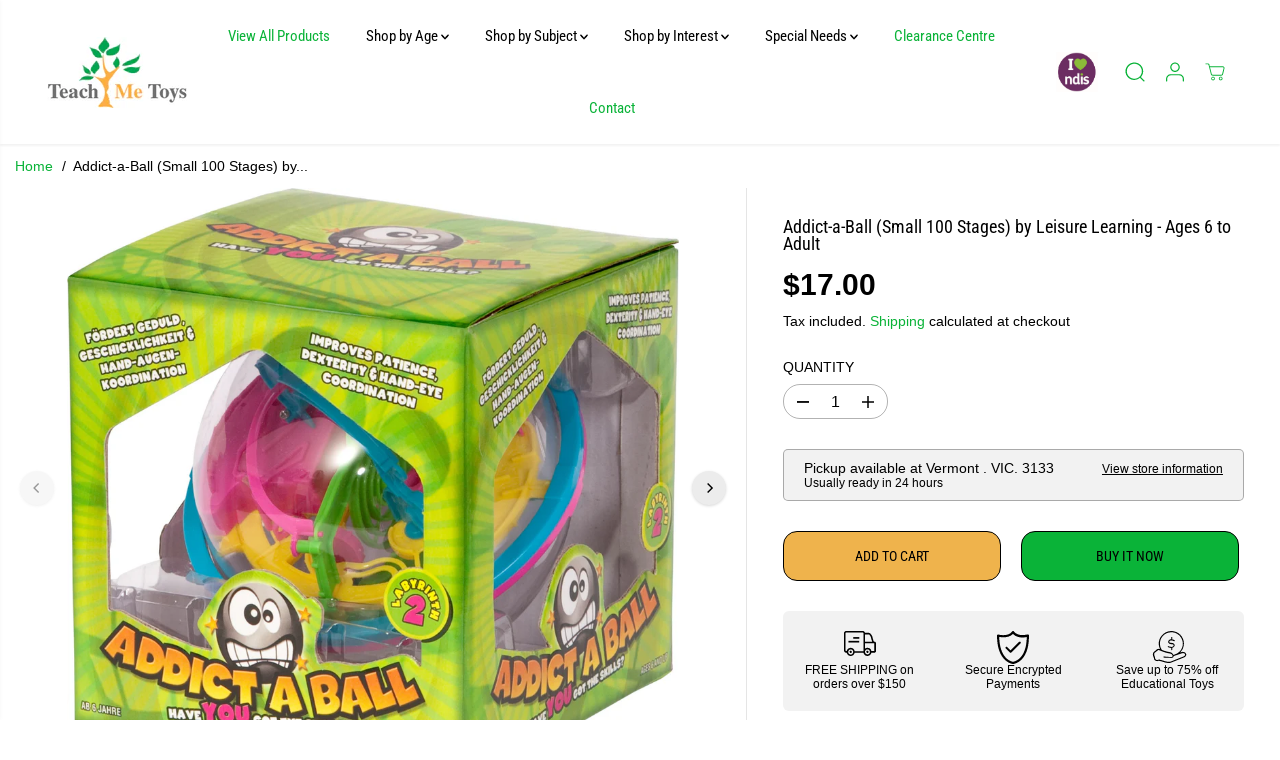

--- FILE ---
content_type: text/html; charset=utf-8
request_url: https://teachmetoys.com.au/variants/44160344883520/?section_id=pickup-availability
body_size: 331
content:
<div id="shopify-section-pickup-availability" class="shopify-section">
<div  id="pickUpAvailabilityPreview"><div class="pickup-availability-info"><div class="pickup-availability-heading">
      <p>Pickup available at <span class="color-foreground">Vermont . VIC. 3133</span></p>
      <p class="text-small">Usually ready in 24 hours</p>
    </div>
    <div class="pickup-availability-content">
      <a href="#" id="ShowPickupAvailabilityDrawer" class="pickup-availability-button link link--text underlined-link text-small" aria-haspopup="dialog">View store information
</a>
    </div></div>
</div>
<div id="pickUpAvailabilityMain" class="hidden">
  <div class="pickUpAvailabilityContent" tabindex="-1" role="dialog" aria-modal="true" aria-labelledby="PickupAvailabilityHeading">
    <div class="pickup-availability-header">
      <h5 class="pickup-availability-drawer-title" id="PickupAvailabilityHeading">Addict-a-Ball (Small 100 Stages) by Leisure Learning  - Ages 6 to Adult</h5></div>
    <ul class="list-unstyled pickup-availability-list list-unstyled" data-store-availability-drawer-content><li class="pickup-availability-list__item">
        <h6 class="pickup-loaction-title">Vermont . VIC. 3133</h6>
        <p class="pickup-availability-preview"><svg focusable="false" aria-hidden="true" viewBox="0 0 512 512">
            <path fill="green" d="M173.898 439.404l-166.4-166.4c-9.997-9.997-9.997-26.206 0-36.204l36.203-36.204c9.997-9.998 26.207-9.998 36.204 0L192 312.69 432.095 72.596c9.997-9.997 26.207-9.997 36.204 0l36.203 36.204c9.997 9.997 9.997 26.206 0 36.204l-294.4 294.401c-9.998 9.997-26.207 9.997-36.204-.001z"></path></svg>
          <span>Pickup available, usually ready in 24 hours</span></p><address class="pickup-availability-address">
          <p>7 Morack Road<br>Vermont VIC 3133<br>Australia</p>
<p>+611300868697</p></address>
      </li></ul>
  </div>
</div></div>

--- FILE ---
content_type: text/css
request_url: https://teachmetoys.com.au/cdn/shop/t/14/assets/common.min.css?v=102695578875422246131769037381
body_size: 3999
content:
*,
 ::after,
 ::before {
    box-sizing: border-box;
    margin: 0;
    padding: 0;
    vertical-align: baseline;
}

*,
 :focus,
 :focus-visible,
 :hover {
    scrollbar-width: thin;
    scrollbar-color: #ddd transparent;
    -webkit-tap-highlight-color: transparent;
}

:not(body)::-webkit-scrollbar {
    width: 5px;
    height: 5px;
}

:not(body)::-webkit-scrollbar-track {
    background: var(--gray);
}

:not(body)::-webkit-scrollbar-thumb {
    background: var(--dark-gray);
}

:not(body)::-webkit-scrollbar-thumb:hover {
    background: var(--dark-gray);
}

a,
abbr,
acronym,
address,
applet,
article,
aside,
audio,
b,
big,
body,
canvas,
caption,
center,
cite,
code,
dd,
del,
details,
dfn,
div,
dl,
dt,
em,
embed,
fieldset,
figcaption,
figure,
footer,
form,
h1,
h2,
h3,
h4,
h5,
h6,
header,
hgroup,
html,
i,
iframe,
img,
ins,
kbd,
label,
legend,
li,
mark,
menu,
nav,
object,
ol,
output,
p,
pre,
q,
ruby,
s,
samp,
section,
small,
span,
strike,
strong,
sub,
summary,
sup,
table,
tbody,
td,
tfoot,
th,
thead,
time,
tr,
tt,
u,
ul,
var,
video {
    margin: 0;
    padding: 0;
    border: 0;
    vertical-align: baseline;
}

blockquote {
    border-left: 2px solid var(--colorTextBody);
    padding-left: 15px;
    margin: 16px 40px;
}

details>summary {
    list-style: none;
}

details>summary::-webkit-details-marker {
    display: none;
}

html {
    margin: 0;
    padding: 0;
    box-sizing: border-box;
    text-size-adjust: 100%;
    hanging-punctuation: first;
    -ms-overflow-style: scrollbar;
    -ms-text-size-adjust: 100%;
    -webkit-text-size-adjust: 100%;
    font-kerning: normal;
    font-size: var(--text);
    scrollbar-gutter: stable;
}

body {
    background-color: var(--primaryColorBody);
    color: var(--colorTextBody);
    scroll-behavior: smooth;
    line-height: var(--base_line_height);
    font-family: var(--font-family);
    font-weight: var(--body-font-weight);
    font-size: var(--text);
    letter-spacing: var(--base_spacing);
    word-break: break-word;
    scrollbar-gutter: stable;
}

/* body.mega-menu-open {
    padding-right: var(--scrollbar-width);
} */

*:not(a, a *, h1, h2, h3, h4, h5, h6, svg, svg *, .rich-editor-text-content *, .button, font) {
    color: var(--colorTextBody);
}

select option {
    color: #000!important;
}

a img,
fieldset,
img {
    border: none;
}

form button[type="submit"]:not([name="checkout"]) {
    position: relative;
}

input[type="email"],
input[type="number"],
input[type="password"],
input[type="search"],
input[type="text"],
select,
textarea {
    -webkit-appearance: none;
    -moz-appearance: none;
    appearance: none;
}

input[type="number"] {
    -moz-appearance: textfield;
}

button,
input[type="submit"] {
    cursor: pointer;
}

button[disabled] {
    opacity: 0.5;
    pointer-events: none;
    cursor: default;
}

button::-moz-focus-inner,
input[type="submit"]::-moz-focus-inner {
    padding: 0;
    border: 0;
}

button,
input {
    margin: 0;
    padding: 0;
    border: 0;
}

button {
    background-color: transparent;
    font-family: var(--buttonFontFamily);
}

textarea {
    resize: none;
    min-height: 100px;
    overflow: auto;
}

a,
a:focus:not(:focus-visible),
button,
div,
h1,
h2,
h3,
h4,
h5,
h6,
input,
select,
span,
textarea {
    outline: 0;
}

ul:not(.list-unstyled),
ol:not(.list-unstyled) {
    padding-left: 1rem;
}

.list-unstyled {
    list-style-type: none;
}
.yv-subheading {
    color: var(--subheading_color);
}
h1,
h2,
h3,
h4,
h5,
h6,
.heading-style {
    font-style: var(--heading-font-style);
    letter-spacing: var(--heading_spacing);
    color: var(--heading_color);
    font-family: var(--heading-font-family);
    line-height: var(--heading_line_height);
    font-weight: var(--heading-font-weight);
    text-transform: var(--headingTextTransform);
}

.heading-font {
    font-style: var(--heading-font-style);
    letter-spacing: var(--heading_spacing);
    font-family: var(--heading-font-family);
    line-height: var(--heading_line_height);
    font-weight: var(--heading-font-weight);
    text-transform: var(--headingTextTransform);
}

.body-font {
    line-height: var(--base_line_height);
    font-family: var(--font-family);
    font-weight: var(--body-font-weight);
    letter-spacing: var(--base_spacing);
}

.accent-font {
    font-style: var(--accent-font-style);
    letter-spacing: var(--accent_spacing);
    font-family: var(--accent-font-family);
    line-height: var(--accent_line_height);
    font-weight: var(--accent-font-weight);
}

h1,
.h1 {
    font-size: calc( var(--heading_base_size) * 36px);
}

h2,
.h2 {
    font-size: calc( var(--heading_base_size) * 26px);
}

h3,
.h3 {
    font-size: calc( var(--heading_base_size) * 24px);
}

h4,
.h4 {
    font-size: calc( var(--heading_base_size) * 22px);
}

h5,
.h5 {
    font-size: calc( var(--heading_base_size) * 20px);
}

h6,
.h6 {
    font-size: calc( var(--heading_base_size) * 18px);
}

.text-xsmall {
    font-size: var(--xsmallText);
}

.text-small {
    font-size: var(--smallText);
}

.text {
    font-size: var(--text);
}

.text-medium {
    font-size: var(--mediumText)!important;
}

.text-large {
    font-size: var(--largeText)!important;
}

.text-xlarge {
    font-size: var(--xlargeText)!important;
}

a {
    text-decoration: none;
    color: var(--theme-color);
    cursor: pointer;
}

small,
sub,
sup {
    font-size: 95%;
}

iframe,
img {
    max-width: 100%;
}

table {
    border-spacing: 0;
    border-collapse: collapse;
    width: 100%;
    border: 1px solid var(--colorXXlightTextBody);
}

tbody:not([data-cart-items]) tr th {
    border: 1px solid var(--colorXXlightTextBody);
}

table thead {
    border-bottom: 1px solid var(--colorXXlightTextBody);
    background-color: var(--theme-light-color);
}

tr th {
    padding: 16px 20px;
    text-align: left;
}

tr td {
    line-height: 1;
    border: none;
    padding: 22px;
    text-align: left;
    font-size: var(--text);
    vertical-align: middle;
    border: 1px solid var(--colorXXlightTextBody);
}

html.no-js .no-js-visible {
    display: block !important;
}

.hidden {
    display: none !important;
}

.visually-hidden {
    display: none !important;
}

.yv-visually-hidden {
    position: absolute !important;
    overflow: hidden;
    width: 1px;
    height: 1px;
    margin: -1px;
    padding: 0;
    border: 0;
    clip: rect(0 0 0 0);
    word-wrap: normal !important;
}

.cursor-pointer {
    cursor: pointer;
}

.white-text {
    color: #fff;
}

.text-left {
    text-align: left;
}

.text-right {
    text-align: right;
}

.text-center {
    text-align: center;
}

.container,
.container-fluid,
.custom-container {
    width: 100%;
    padding-right: 20px;
    padding-left: 20px;
    margin-right: auto;
    margin-left: auto;
}

.row {
    display: -ms-flexbox;
    display: flex;
    -ms-flex-wrap: wrap;
    flex-wrap: wrap;
    margin-right: -10px;
    margin-left: -10px;
}

.no-gutters {
    margin-right: 0;
    margin-left: 0;
}

.no-gutters>.col,
.no-gutters>[class*="col-"] {
    padding-right: 0;
    padding-left: 0;
}

.col,
.col-1,
.col-10,
.col-11,
.col-12,
.col-2,
.col-3,
.col-4,
.col-5,
.col-6,
.col-7,
.col-8,
.col-9,
.col-auto,
.col-lg,
.col-lg-1,
.col-lg-10,
.col-lg-11,
.col-lg-12,
.col-lg-2,
.col-lg-3,
.col-lg-4,
.col-lg-5,
.col-lg-6,
.col-lg-7,
.col-lg-8,
.col-lg-9,
.col-lg-auto,
.col-md,
.col-md-1,
.col-md-10,
.col-md-11,
.col-md-12,
.col-md-2,
.col-md-3,
.col-md-4,
.col-md-5,
.col-md-6,
.col-md-7,
.col-md-8,
.col-md-9,
.col-md-auto,
.col-sm,
.col-sm-1,
.col-sm-10,
.col-sm-11,
.col-sm-12,
.col-sm-2,
.col-sm-3,
.col-sm-4,
.col-sm-5,
.col-sm-6,
.col-sm-7,
.col-sm-8,
.col-sm-9,
.col-sm-auto,
.col-xl,
.col-xl-1,
.col-xl-10,
.col-xl-11,
.col-xl-12,
.col-xl-2,
.col-xl-3,
.col-xl-4,
.col-xl-5,
.col-xl-6,
.col-xl-7,
.col-xl-8,
.col-xl-9,
.col-xl-auto {
    position: relative;
    width: 100%;
    max-width: 100%;
    padding-right: 10px;
    padding-left: 10px;
}

.col {
    -ms-flex-preferred-size: 0;
    flex-basis: 0;
    -ms-flex-positive: 1;
    flex-grow: 1;
    max-width: 100%;
}

.col-auto {
    -ms-flex: 0 0 auto;
    flex: 0 0 auto;
    width: auto;
    max-width: 100%;
}

.col-1 {
    -ms-flex: 0 0 8.333333%;
    flex: 0 0 8.333333%;
    max-width: 8.333333%;
}

.col-2 {
    -ms-flex: 0 0 16.666667%;
    flex: 0 0 16.666667%;
    max-width: 16.666667%;
}

.col-3 {
    -ms-flex: 0 0 25%;
    flex: 0 0 25%;
    max-width: 25%;
}

.col-4 {
    -ms-flex: 0 0 33.333333%;
    flex: 0 0 33.333333%;
    max-width: 33.333333%;
}

.col-5 {
    -ms-flex: 0 0 41.666667%;
    flex: 0 0 41.666667%;
    max-width: 41.666667%;
}

.col-6 {
    -ms-flex: 0 0 50%;
    flex: 0 0 50%;
    max-width: 50%;
}

.col-7 {
    -ms-flex: 0 0 58.333333%;
    flex: 0 0 58.333333%;
    max-width: 58.333333%;
}

.col-8 {
    -ms-flex: 0 0 66.666667%;
    flex: 0 0 66.666667%;
    max-width: 66.666667%;
}

.col-9 {
    -ms-flex: 0 0 75%;
    flex: 0 0 75%;
    max-width: 75%;
}

.col-10 {
    -ms-flex: 0 0 83.333333%;
    flex: 0 0 83.333333%;
    max-width: 83.333333%;
}

.col-11 {
    -ms-flex: 0 0 91.666667%;
    flex: 0 0 91.666667%;
    max-width: 91.666667%;
}

.col-12 {
    -ms-flex: 0 0 100%;
    flex: 0 0 100%;
    max-width: 100%;
}

label {
    padding-bottom: 4px;
    display: inline-block;
    font-family: var(--heading-font-family);
    text-transform: uppercase;
}

.form-group {
    margin-bottom: 20px;
}

.form-group label {
    display: flex;
    width: 100%;
}

.form-control,
.product_custom_liquid input,
.rich-text-description input,
textarea {
    display: block;
    width: 100%;
    background-color: transparent;
    border: 1px solid var(--colorXlightTextBody);
    padding: 12px 15px;
    min-height: 49px;
    font-size: var(--text);
    color: var(--colorTextBody);
    font-family: var(--font-family);
    border-radius: var(--inputRadius);
}

.form-control::placeholder,
.product_custom_liquid input::placeholder {
    color: #6c757d;
    position: relative;
}

.form-control:focus,
.form-control:focus-visible,
.product_custom_liquid input:focus,
.product_custom_liquid input:focus-visible,
select:focus,
select:focus-visible {
    outline: 0;
    border-color: var(--colorTextBody) !important;
}

select {
    padding: 12px;
    padding-right: 30px;
    min-height: 30px;
    font-size: var(--text);
    letter-spacing: 0.5px;
    font-family: var(--font-family);
    border-radius: var(--layoutRadius);
    min-width: 140px;
    color: var(--colorTextBody);
    cursor: pointer;
    font-family: var(--font-family);
    border-color: var(--colorLightTextBody);
    -webkit-appearance: none;
    background: transparent url(https://cdn.shopify.com/s/files/1/0597/9668/5009/files/select-arrow-black.png?v=1649157281) no-repeat 91% 50%/9px;
}

.error-text {
    color: red;
    font-size: var(--smallText);
    margin-top: 5px;
    display: block;
}

.success-text {
    background-color: #e4f3ef;
    padding: 4px 13px 4px;
    color: var(--green);
    display: inline-block;
    font-size: var(--smallText);
    margin-bottom: 10px;
    border-radius: var(--layoutRadius);
}

.yv-page-description-wrapper {
    padding: 50px 0;
}

.page-description {
    margin-bottom: 20px;
}

.page-description p {
    margin-bottom: 15px;
}

.page-description img {
    display: block;
    max-width: 100%;
    float: none;
}

.banner-placeholder {
    height: 100%;
}

.banner-placeholder .placeholder-svg {
    fill: var(--theme-color);
    width: 100%;
    height: 100%;
    object-fit: cover;
    opacity: 0.35;
}

.yv-banner-image .placeholder-svg {
    opacity: 0.15;
}

.placeholder-svg {
    fill: var(--theme-color);
    width: 100%;
    height: 100%;
    opacity: 0.35;
}

.image-wrapper .placeholder-svg {
    position: absolute;
    left: 0;
    top: 0;
    width: 100%;
    height: 100%;
}

.video-wrapper video {
    position: absolute;
    top: 50%;
    left: 50%;
    transform: translate(-50%, -50%);
    width: 100%;
    height: 100%;
    object-fit: cover;
}

.placeholder-svg-custom {
    width: 40%;
    height: 40%;
    display: block;
    margin: 0 auto;
    fill: var(--theme-color);
    opacity: 0.35;
}

.custom-checkbox {
    display: inline-block;
    position: relative;
    padding-left: 25px;
    margin-bottom: 0;
    cursor: pointer;
    font-size: 13px;
    line-height: 18px;
    padding-bottom: 0;
}

.custom-checkbox input {
    position: absolute;
    opacity: 0;
    cursor: pointer;
    height: 100%;
    width: 100%;
    left: 0;
    z-index: 1;
}

.checkmark {
    position: absolute;
    top: 0;
    left: 0;
    height: 18px;
    width: 18px;
    background-color: var(--gray);
    border-radius: var(--layoutRadius);
}

.custom-checkbox input:checked~.checkmark {
    background-color: var(--colorTextBody);
}

.checkmark:after {
    content: "";
    position: absolute;
    display: none;
}

.custom-checkbox input:checked~.checkmark:after {
    display: block;
}

.custom-checkbox .checkmark:after {
    left: 6px;
    top: 3px;
    width: 6px;
    height: 10px;
    border: solid var(--primaryColorBody);
    border-width: 0 2px 2px 0;
    -webkit-transform: rotate(45deg);
    -ms-transform: rotate(45deg);
    transform: rotate(45deg);
}

.flickity-button:focus,
*:focus-visible {
    outline: 2px solid var(--colorTextBody);
    outline-offset: 2px;
    transition: unset !important;
    z-index: 1;
}

.focus-inside:focus-visible {
    outline-offset: -2px;
}

.pdp-action-container .shopify-payment-button__button:focus-visible {
    z-index: unset;
}

*:focus:not(:focus-visible),
button:focus:not(:focus-visible) {
    outline: none;
}

shopify-accelerated-checkout, shopify-accelerated-checkout-cart {
	--shopify-accelerated-checkout-button-block-size: 48px;
}
shopify-accelerated-checkout, shopify-accelerated-checkout-cart {
	--shopify-accelerated-checkout-button-block-size: 48px;
	--shopify-accelerated-checkout-button-border-radius: var(--buttonRadius);
	--shopify-accelerated-checkout-button-box-shadow: none;
}


.quantity input:focus,
.quantity input:focus-visible,
textarea:focus,
textarea:focus-visible {
    outline: 0;
    border: 1px solid var(--colorTextBody) !important;
}

input:focus:not(:focus-visible),
select:focus:not(:focus-visible),
textarea:focus:not(:focus-visible) {
    outline: 0;
}

.skip-to-content-link:focus,
.skip-to-content-link:focus-visible {
    width: auto;
    height: auto;
    clip: auto;
    z-index: 9;
    top: 10px;
    left: 10px;
    outline-color: #fff;
}

.d-pt-5 {
    padding-top: 5px;
}

.d-pt-10 {
    padding-top: 10px;
}

.d-pt-15 {
    padding-top: 15px;
}

.d-pt-20 {
    padding-top: 20px;
}

.d-pt-25 {
    padding-top: 25px;
}

.d-pt-30 {
    padding-top: 30px;
}

.d-pt-35 {
    padding-top: 35px;
}

.d-pt-40 {
    padding-top: 40px;
}

.d-pt-45 {
    padding-top: 45px;
}

.d-pt-50 {
    padding-top: 50px;
}

.d-pt-55 {
    padding-top: 55px;
}

.d-pt-60 {
    padding-top: 60px;
}

.d-pt-65 {
    padding-top: 65px;
}

.d-pt-70 {
    padding-top: 70px;
}

.d-pt-75 {
    padding-top: 75px;
}

.d-pt-80 {
    padding-top: 80px;
}

.d-pt-85 {
    padding-top: 85px;
}

.d-pt-90 {
    padding-top: 90px;
}

.d-pt-95 {
    padding-top: 95px;
}

.d-pt-100 {
    padding-top: 100px;
}

.d-pb-5 {
    padding-top: 5px;
}

.d-pb-10 {
    padding-top: 10px;
}

.d-pb-15 {
    padding-top: 15px;
}

.d-pb-20 {
    padding-top: 20px;
}

.d-pb-25 {
    padding-top: 25px;
}

.d-pb-30 {
    padding-top: 30px;
}

.d-pb-35 {
    padding-top: 35px;
}

.d-pb-40 {
    padding-top: 40px;
}

.d-pb-45 {
    padding-top: 45px;
}

.d-pb-50 {
    padding-top: 50px;
}

.d-pb-55 {
    padding-top: 55px;
}

.d-pb-60 {
    padding-top: 60px;
}

.d-pb-65 {
    padding-top: 65px;
}

.d-pb-70 {
    padding-top: 70px;
}

.d-pb-75 {
    padding-top: 75px;
}

.d-pb-80 {
    padding-top: 80px;
}

.d-pb-85 {
    padding-top: 85px;
}

.d-pb-90 {
    padding-top: 90px;
}

.d-pb-95 {
    padding-top: 95px;
}

.d-pb-100 {
    padding-top: 100px;
}

.m-pt-5 {
    padding-top: 5px;
}

.m-pt-10 {
    padding-top: 10px;
}

.m-pt-15 {
    padding-top: 15px;
}

.m-pt-20 {
    padding-top: 20px;
}

.m-pt-25 {
    padding-top: 25px;
}

.m-pt-30 {
    padding-top: 30px;
}

.m-pt-35 {
    padding-top: 35px;
}

.m-pt-40 {
    padding-top: 40px;
}

.m-pt-45 {
    padding-top: 45px;
}

.m-pt-50 {
    padding-top: 50px;
}

.m-pt-55 {
    padding-top: 55px;
}

.m-pt-60 {
    padding-top: 60px;
}

.m-pt-65 {
    padding-top: 65px;
}

.m-pt-70 {
    padding-top: 70px;
}

.m-pt-75 {
    padding-top: 75px;
}

.m-pt-80 {
    padding-top: 80px;
}

.m-pt-85 {
    padding-top: 85px;
}

.m-pt-90 {
    padding-top: 90px;
}

.m-pt-95 {
    padding-top: 95px;
}

.m-pt-100 {
    padding-top: 100px;
}

.m-pb-5 {
    padding-top: 5px;
}

.m-pb-10 {
    padding-top: 10px;
}

.m-pb-15 {
    padding-top: 15px;
}

.m-pb-20 {
    padding-top: 20px;
}

.m-pb-25 {
    padding-top: 25px;
}

.m-pb-30 {
    padding-top: 30px;
}

.m-pb-35 {
    padding-top: 35px;
}

.m-pb-40 {
    padding-top: 40px;
}

.m-pb-45 {
    padding-top: 45px;
}

.m-pb-50 {
    padding-top: 50px;
}

.m-pb-55 {
    padding-top: 55px;
}

.m-pb-60 {
    padding-top: 60px;
}

.m-pb-65 {
    padding-top: 65px;
}

.m-pb-70 {
    padding-top: 70px;
}

.m-pb-75 {
    padding-top: 75px;
}

.m-pb-80 {
    padding-top: 80px;
}

.m-pb-85 {
    padding-top: 85px;
}

.m-pb-90 {
    padding-top: 90px;
}

.m-pb-95 {
    padding-top: 95px;
}

.m-pb-100 {
    padding-top: 100px;
}

.position-static {
    position: static !important;
}

.position-relative {
    position: relative !important;
}

.position-absolute {
    position: absolute !important;
}

.position-fixed {
    position: fixed !important;
}

.top-left {
    top: 17px;
    left: 17px;
}

.top-center {
    top: 17px;
    left: 50%;
    transform: translateX(-50%);
}

.top-right {
    top: 17px;
    right: 17px;
}

.center-left {
    top: 50%;
    left: 17px;
    transform: translateY(-50%);
}

.center {
    top: 50%;
    left: 50%;
    transform: translate(-50%, -50%);
}

.center-right {
    top: 50%;
    right: 17px;
    transform: translateY(-50%);
}

.bottom-left {
    bottom: 17px;
    left: 17px;
}

.bottom-center {
    bottom: 17px;
    left: 50%;
    transform: translateX(-50%);
}

.bottom-right {
    bottom: 17px;
    right: 17px;
}

.primary-bg {
    background: var(--primaryColorBody);
}

.secondary-bg {
    background: var(--secondaryColorBody);
}

.tertiary-bg {
    background: var(--tertiaryColorBody);
}

.gradient-bg {
    background: var(--gradientColorBody);
}

.d-none {
    display: none !important;
}

.d-inline {
    display: inline !important;
}

.d-inline-block {
    display: inline-block !important;
}

.d-block {
    display: block !important;
}

.d-table {
    display: table !important;
}

.d-table-row {
    display: table-row !important;
}

.d-table-cell {
    display: table-cell !important;
}

.d-flex {
    display: -ms-flexbox !important;
    display: flex !important;
}

.d-inline-flex {
    display: -ms-inline-flexbox !important;
    display: inline-flex !important;
}

.justify-content-start {
    -ms-flex-pack: start;
    justify-content: flex-start;
}

.justify-content-end {
    -ms-flex-pack: end;
    justify-content: flex-end;
}

.justify-content-center {
    -ms-flex-pack: center;
    justify-content: center;
}

.justify-content-between {
    -ms-flex-pack: justify;
    justify-content: space-between;
}

.justify-content-around {
    -ms-flex-pack: distribute;
    justify-content: space-around;
}

.align-items-start {
    -ms-flex-align: start;
    align-items: flex-start;
}

.align-items-end {
    -ms-flex-align: end;
    align-items: flex-end;
}

.align-items-center {
    -ms-flex-align: center;
    align-items: center;
}

ul.yv-product-meta,
.yv-content-body ul.yv-product-meta {
    padding-left: 0;
}


/* code added on 10 oct by neha  */
.horizontal-products .animated-grid {
    display: grid;
    grid-template-columns: 1fr 1fr;
    column-gap: 15px;
}

/* code added on 10 oct by neha end  */
@media (min-width: 576px) {
    .col-sm {
        -ms-flex-preferred-size: 0;
        flex-basis: 0;
        -ms-flex-positive: 1;
        flex-grow: 1;
        max-width: 100%;
    }
    .col-sm-auto {
        -ms-flex: 0 0 auto;
        flex: 0 0 auto;
        width: auto;
        max-width: 100%;
    }
    .col-sm-1 {
        -ms-flex: 0 0 8.333333%;
        flex: 0 0 8.333333%;
        max-width: 8.333333%;
    }
    .col-sm-2 {
        -ms-flex: 0 0 16.666667%;
        flex: 0 0 16.666667%;
        max-width: 16.666667%;
    }
    .col-sm-3 {
        -ms-flex: 0 0 25%;
        flex: 0 0 25%;
        max-width: 25%;
    }
    .col-sm-4 {
        -ms-flex: 0 0 33.333333%;
        flex: 0 0 33.333333%;
        max-width: 33.333333%;
    }
    .col-sm-5 {
        -ms-flex: 0 0 41.666667%;
        flex: 0 0 41.666667%;
        max-width: 41.666667%;
    }
    .col-sm-6 {
        -ms-flex: 0 0 50%;
        flex: 0 0 50%;
        max-width: 50%;
    }
    .col-sm-7 {
        -ms-flex: 0 0 58.333333%;
        flex: 0 0 58.333333%;
        max-width: 58.333333%;
    }
    .col-sm-8 {
        -ms-flex: 0 0 66.666667%;
        flex: 0 0 66.666667%;
        max-width: 66.666667%;
    }
    .col-sm-9 {
        -ms-flex: 0 0 75%;
        flex: 0 0 75%;
        max-width: 75%;
    }
    .col-sm-10 {
        -ms-flex: 0 0 83.333333%;
        flex: 0 0 83.333333%;
        max-width: 83.333333%;
    }
    .col-sm-11 {
        -ms-flex: 0 0 91.666667%;
        flex: 0 0 91.666667%;
        max-width: 91.666667%;
    }
    .col-sm-12 {
        -ms-flex: 0 0 100%;
        flex: 0 0 100%;
        max-width: 100%;
    }
    .d-sm-none {
        display: none !important;
    }
    .d-sm-inline {
        display: inline !important;
    }
    .d-sm-inline-block {
        display: inline-block !important;
    }
    .d-sm-block {
        display: block !important;
    }
    .d-sm-table {
        display: table !important;
    }
    .d-sm-table-row {
        display: table-row !important;
    }
    .d-sm-table-cell {
        display: table-cell !important;
    }
    .d-sm-flex {
        display: -ms-flexbox !important;
        display: flex !important;
    }
    .d-sm-inline-flex {
        display: -ms-inline-flexbox !important;
        display: inline-flex !important;
    }
    .container,
    .container-fluid,
    .custom-container {
        padding-right: 15px;
        padding-left: 15px;
    }
}

@media (min-width: 768px) {
    .col-md {
        -ms-flex-preferred-size: 0;
        flex-basis: 0;
        -ms-flex-positive: 1;
        flex-grow: 1;
        max-width: 100%;
    }
    .col-md-auto {
        -ms-flex: 0 0 auto;
        flex: 0 0 auto;
        width: auto;
        max-width: 100%;
    }
    .col-md-1 {
        -ms-flex: 0 0 8.333333%;
        flex: 0 0 8.333333%;
        max-width: 8.333333%;
    }
    .col-md-2 {
        -ms-flex: 0 0 16.666667%;
        flex: 0 0 16.666667%;
        max-width: 16.666667%;
    }
    .col-md-3 {
        -ms-flex: 0 0 25%;
        flex: 0 0 25%;
        max-width: 25%;
    }
    .col-md-4 {
        -ms-flex: 0 0 33.333333%;
        flex: 0 0 33.333333%;
        max-width: 33.333333%;
    }
    .col-md-5 {
        -ms-flex: 0 0 41.666667%;
        flex: 0 0 41.666667%;
        max-width: 41.666667%;
    }
    .col-md-6 {
        -ms-flex: 0 0 50%;
        flex: 0 0 50%;
        max-width: 50%;
    }
    .col-md-7 {
        -ms-flex: 0 0 58.333333%;
        flex: 0 0 58.333333%;
        max-width: 58.333333%;
    }
    .col-md-8 {
        -ms-flex: 0 0 66.666667%;
        flex: 0 0 66.666667%;
        max-width: 66.666667%;
    }
    .col-md-9 {
        -ms-flex: 0 0 75%;
        flex: 0 0 75%;
        max-width: 75%;
    }
    .col-md-10 {
        -ms-flex: 0 0 83.333333%;
        flex: 0 0 83.333333%;
        max-width: 83.333333%;
    }
    .col-md-11 {
        -ms-flex: 0 0 91.666667%;
        flex: 0 0 91.666667%;
        max-width: 91.666667%;
    }
    .col-md-12 {
        -ms-flex: 0 0 100%;
        flex: 0 0 100%;
        max-width: 100%;
    }
    .d-md-none {
        display: none !important;
    }
    .d-md-inline {
        display: inline !important;
    }
    .d-md-inline-block {
        display: inline-block !important;
    }
    .d-md-block {
        display: block !important;
    }
    .d-md-table {
        display: table !important;
    }
    .d-md-table-row {
        display: table-row !important;
    }
    .d-md-table-cell {
        display: table-cell !important;
    }
    .d-md-flex {
        display: -ms-flexbox !important;
        display: flex !important;
    }
    .d-md-inline-flex {
        display: -ms-inline-flexbox !important;
        display: inline-flex !important;
    }
    .container-fluid {
        max-width: 95%;
    }
    .container {
        max-width: 950px;
    }
    .container.sm-container {
        max-width: 740px;
    }
    h1,
    .h1 {
        font-size: calc( var(--heading_base_size) * 45px);
    }
    h2,
    .h2 {
        font-size: calc( var(--heading_base_size) * 30px);
    }
    h3,
    .h3 {
        font-size: calc( var(--heading_base_size) * 28px);
    }
    h4,
    .h4 {
        font-size: calc( var(--heading_base_size) * 26px);
    }
    h5,
    .h5 {
        font-size: calc( var(--heading_base_size) * 22px);
    }
    h6,
    .h6 {
        font-size: calc( var(--heading_base_size) * 20px);
    }
    shopify-accelerated-checkout, shopify-accelerated-checkout-cart {
        --shopify-accelerated-checkout-button-block-size: 50px;
    }
    shopify-accelerated-checkout, shopify-accelerated-checkout-cart {
        --shopify-accelerated-checkout-button-block-size: 50px;
    }
    .d-no-gutters {
        margin-right: 0!important;
        margin-left: 0!important;
    }
    
    .d-no-gutters>.col,
    .d-no-gutters>[class*="col-"] {
        padding-right: 0!important;
        padding-left: 0!important;
    }
}

@media (min-width: 992px) {
    .col-lg {
        -ms-flex-preferred-size: 0;
        flex-basis: 0;
        -ms-flex-positive: 1;
        flex-grow: 1;
        max-width: 100%;
    }
    .col-lg-auto {
        -ms-flex: 0 0 auto;
        flex: 0 0 auto;
        width: auto;
        max-width: 100%;
    }
    .col-lg-1 {
        -ms-flex: 0 0 8.333333%;
        flex: 0 0 8.333333%;
        max-width: 8.333333%;
    }
    .col-lg-2 {
        -ms-flex: 0 0 16.666667%;
        flex: 0 0 16.666667%;
        max-width: 16.666667%;
    }
    .col-lg-3 {
        -ms-flex: 0 0 25%;
        flex: 0 0 25%;
        max-width: 25%;
    }
    .col-lg-4 {
        -ms-flex: 0 0 33.333333%;
        flex: 0 0 33.333333%;
        max-width: 33.333333%;
    }
    .col-lg-5 {
        -ms-flex: 0 0 41.666667%;
        flex: 0 0 41.666667%;
        max-width: 41.666667%;
    }
    .col-lg-6 {
        -ms-flex: 0 0 50%;
        flex: 0 0 50%;
        max-width: 50%;
    }
    .col-lg-7 {
        -ms-flex: 0 0 58.333333%;
        flex: 0 0 58.333333%;
        max-width: 58.333333%;
    }
    .col-lg-8 {
        -ms-flex: 0 0 66.666667%;
        flex: 0 0 66.666667%;
        max-width: 66.666667%;
    }
    .col-lg-9 {
        -ms-flex: 0 0 75%;
        flex: 0 0 75%;
        max-width: 75%;
    }
    .col-lg-10 {
        -ms-flex: 0 0 83.333333%;
        flex: 0 0 83.333333%;
        max-width: 83.333333%;
    }
    .col-lg-11 {
        -ms-flex: 0 0 91.666667%;
        flex: 0 0 91.666667%;
        max-width: 91.666667%;
    }
    .col-lg-12 {
        -ms-flex: 0 0 100%;
        flex: 0 0 100%;
        max-width: 100%;
    }
    .d-lg-none {
        display: none !important;
    }
    .d-lg-inline {
        display: inline !important;
    }
    .d-lg-inline-block {
        display: inline-block !important;
    }
    .d-lg-block {
        display: block !important;
    }
    .d-lg-table {
        display: table !important;
    }
    .d-lg-table-row {
        display: table-row !important;
    }
    .d-lg-table-cell {
        display: table-cell !important;
    }
    .d-lg-flex {
        display: -ms-flexbox !important;
        display: flex !important;
    }
    .d-lg-inline-flex {
        display: -ms-inline-flexbox !important;
        display: inline-flex !important;
    }
    .container {
        max-width: 1120px;
    }
    .container.sm-container {
        max-width: 900px;
    }
}

@media (min-width: 1200px) {
    .col-xl {
        -ms-flex-preferred-size: 0;
        flex-basis: 0;
        -ms-flex-positive: 1;
        flex-grow: 1;
        max-width: 100%;
    }
    .col-xl-1 {
        -ms-flex: 0 0 8.333333%;
        flex: 0 0 8.333333%;
        max-width: 8.333333%;
    }
    .col-xl-2 {
        -ms-flex: 0 0 16.666667%;
        flex: 0 0 16.666667%;
        max-width: 16.666667%;
    }
    .col-xl-3 {
        -ms-flex: 0 0 25%;
        flex: 0 0 25%;
        max-width: 25%;
    }
    .col-xl-4 {
        -ms-flex: 0 0 33.333333%;
        flex: 0 0 33.333333%;
        max-width: 33.333333%;
    }
    .col-xl-5 {
        -ms-flex: 0 0 41.666667%;
        flex: 0 0 41.666667%;
        max-width: 41.666667%;
    }
    .col-xl-6 {
        -ms-flex: 0 0 50%;
        flex: 0 0 50%;
        max-width: 50%;
    }
    .col-xl-7 {
        -ms-flex: 0 0 58.333333%;
        flex: 0 0 58.333333%;
        max-width: 58.333333%;
    }
    .col-xl-8 {
        -ms-flex: 0 0 66.666667%;
        flex: 0 0 66.666667%;
        max-width: 66.666667%;
    }
    .col-xl-9 {
        -ms-flex: 0 0 75%;
        flex: 0 0 75%;
        max-width: 75%;
    }
    .col-xl-10 {
        -ms-flex: 0 0 83.333333%;
        flex: 0 0 83.333333%;
        max-width: 83.333333%;
    }
    .col-xl-11 {
        -ms-flex: 0 0 91.666667%;
        flex: 0 0 91.666667%;
        max-width: 91.666667%;
    }
    .col-xl-12 {
        -ms-flex: 0 0 100%;
        flex: 0 0 100%;
        max-width: 100%;
    }
    .d-xl-none {
        display: none !important;
    }
    .d-xl-inline {
        display: inline !important;
    }
    .d-xl-inline-block {
        display: inline-block !important;
    }
    .d-xl-block {
        display: block !important;
    }
    .d-xl-table {
        display: table !important;
    }
    .d-xl-table-row {
        display: table-row !important;
    }
    .d-xl-table-cell {
        display: table-cell !important;
    }
    .d-xl-flex {
        display: -ms-flexbox !important;
        display: flex !important;
    }
    .d-xl-inline-flex {
        display: -ms-inline-flexbox !important;
        display: inline-flex !important;
    }
    .container {
        max-width: 1170px;
    }
    .container.md-container {
        max-width: 1080px;
    }
    .container.sm-container {
        max-width: 1000px;
    }
    h1,
    .h1 {
        font-size: calc( var(--heading_base_size) * 55px);
    }
    h2,
    .h2 {
        font-size: calc( var(--heading_base_size) * 34px);
    }
    h3,
    .h3 {
        font-size: calc( var(--heading_base_size) * 30px);
    }
    h4,
    .h4 {
        font-size: calc( var(--heading_base_size) * 28px);
    }
    h5,
    .h5 {
        font-size: calc( var(--heading_base_size) * 22px);
    }
    h6,
    .h6 {
        font-size: calc( var(--heading_base_size) * 20px);
    }
}

@media (min-width: 1280px) {
    .container {
        max-width: 1300px;
    }
    .container.md-container {
        max-width: 1170px;
    }
}

@media (min-width: 1441px) {
    .container {
        max-width: 1400px;
    }
    .container.md-container {
        max-width: 1300px;
    }
    .container.sm-container {
        max-width: 1250px;
    }
    h5,
    .h5 {
        font-size: calc( var(--heading_base_size) * 24px);
    }
}

@media (min-width: 1800px) {
    .container {
        max-width: 1730px;
    }
    .container.md-container {
        max-width: 1480px;
    }
    .container.sm-container {
        max-width: 1250px;
    }
}

@media (max-width: 1024px) {
     :focus,
     :focus-visible {
        outline-color: transparent !important;
    }
}

@media (max-width:991px) {
    tr th {
        padding: 13px 20px;
    }
    tr td {
        padding: 16px 20px;
    }
    .form-group {
        margin-bottom: 15px
    }
    .form-control {
        padding: 7px 15px;
    }
}

@media (max-width:767px) {
    input,
    select,
    textarea {
        font-size: 16px!important
    }
}

@media (max-width:575px) {
    shopify-accelerated-checkout, shopify-accelerated-checkout-cart {
        --shopify-accelerated-checkout-button-block-size: 42px;
    }
}